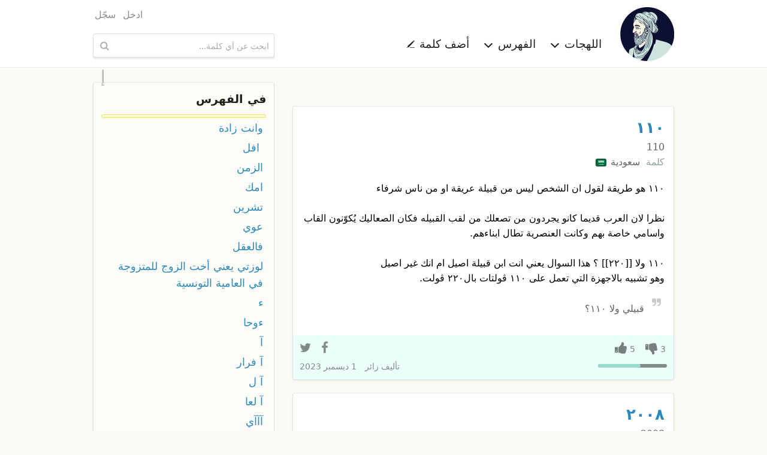

--- FILE ---
content_type: text/html; charset=UTF-8
request_url: https://ar.mo3jam.com/term/%EF%BF%BD%EF%BF%BD%EF%BF%BD%EF%BF%BD%EF%BF%BD%EF%BF%BD%EF%BF%BD%EF%BF%BD%20%EF%BF%BD%EF%BF%BD%EF%BF%BD%EF%BF%BD%EF%BF%BD%EF%BF%BD%20%EF%BF%BD%EF%BF%BD%EF%BF%BD%EF%BF%BD%EF%BF%BD%EF%BF%BD%EF%BF%BD%EF%BF%BD%20%EF%BF%BD%EF%BF%BD%EF%BF%BD%EF%BF%BD%EF%BF%BD%EF%BF%BD%EF%BF%BD%EF%BF%BD%EF%BF%BD%EF%BF%BD%EF%BF%BD%EF%BF%BD%EF%BF%BD%EF%BF%BD%20%EF%BF%BD%EF%BF%BD%EF%BF%BD%EF%BF%BD%EF%BF%BD%EF%BF%BD%EF%BF%BD%EF%BF%BD
body_size: 6417
content:
<!doctype html>
<html lang="ar">
<head>
	<title>معجم - </title>
    <meta charset="utf-8">
    <meta http-equiv="x-ua-compatible" content="ie=edge">
    <meta name="viewport" content="width=device-width,initial-scale=1">
     	<link rel="stylesheet" type="text/css" href="/fe/css/mo3jam-rtl.css?x5">
	<link rel="stylesheet" type="text/css" href="/fe/css/show.css?x5">
	<link rel="search" type="application/opensearchdescription+xml" title="معجم" href="/mo3jam-search-ar.xml">
    <link rel="canonical" href="https://ar.mo3jam.com/term/%EF%BF%BD%EF%BF%BD%EF%BF%BD%EF%BF%BD%EF%BF%BD%EF%BF%BD%EF%BF%BD%EF%BF%BD%20%EF%BF%BD%EF%BF%BD%EF%BF%BD%EF%BF%BD%EF%BF%BD%EF%BF%BD%20%EF%BF%BD%EF%BF%BD%EF%BF%BD%EF%BF%BD%EF%BF%BD%EF%BF%BD%EF%BF%BD%EF%BF%BD%20%EF%BF%BD%EF%BF%BD%EF%BF%BD%EF%BF%BD%EF%BF%BD%EF%BF%BD%EF%BF%BD%EF%BF%BD%EF%BF%BD%EF%BF%BD%EF%BF%BD%EF%BF%BD%EF%BF%BD%EF%BF%BD%20%EF%BF%BD%EF%BF%BD%EF%BF%BD%EF%BF%BD%EF%BF%BD%EF%BF%BD%EF%BF%BD%EF%BF%BD">
	<link rel="alternate" hreflang="ar" href="https://ar.mo3jam.com/term/%EF%BF%BD%EF%BF%BD%EF%BF%BD%EF%BF%BD%EF%BF%BD%EF%BF%BD%EF%BF%BD%EF%BF%BD%20%EF%BF%BD%EF%BF%BD%EF%BF%BD%EF%BF%BD%EF%BF%BD%EF%BF%BD%20%EF%BF%BD%EF%BF%BD%EF%BF%BD%EF%BF%BD%EF%BF%BD%EF%BF%BD%EF%BF%BD%EF%BF%BD%20%EF%BF%BD%EF%BF%BD%EF%BF%BD%EF%BF%BD%EF%BF%BD%EF%BF%BD%EF%BF%BD%EF%BF%BD%EF%BF%BD%EF%BF%BD%EF%BF%BD%EF%BF%BD%EF%BF%BD%EF%BF%BD%20%EF%BF%BD%EF%BF%BD%EF%BF%BD%EF%BF%BD%EF%BF%BD%EF%BF%BD%EF%BF%BD%EF%BF%BD">
	<link rel="alternate" hreflang="en" href="https://en.mo3jam.com/term/%EF%BF%BD%EF%BF%BD%EF%BF%BD%EF%BF%BD%EF%BF%BD%EF%BF%BD%EF%BF%BD%EF%BF%BD%20%EF%BF%BD%EF%BF%BD%EF%BF%BD%EF%BF%BD%EF%BF%BD%EF%BF%BD%20%EF%BF%BD%EF%BF%BD%EF%BF%BD%EF%BF%BD%EF%BF%BD%EF%BF%BD%EF%BF%BD%EF%BF%BD%20%EF%BF%BD%EF%BF%BD%EF%BF%BD%EF%BF%BD%EF%BF%BD%EF%BF%BD%EF%BF%BD%EF%BF%BD%EF%BF%BD%EF%BF%BD%EF%BF%BD%EF%BF%BD%EF%BF%BD%EF%BF%BD%20%EF%BF%BD%EF%BF%BD%EF%BF%BD%EF%BF%BD%EF%BF%BD%EF%BF%BD%EF%BF%BD%EF%BF%BD">
    <link rel="alternate" hreflang="x-default" href="https://ar.mo3jam.com/term/%EF%BF%BD%EF%BF%BD%EF%BF%BD%EF%BF%BD%EF%BF%BD%EF%BF%BD%EF%BF%BD%EF%BF%BD%20%EF%BF%BD%EF%BF%BD%EF%BF%BD%EF%BF%BD%EF%BF%BD%EF%BF%BD%20%EF%BF%BD%EF%BF%BD%EF%BF%BD%EF%BF%BD%EF%BF%BD%EF%BF%BD%EF%BF%BD%EF%BF%BD%20%EF%BF%BD%EF%BF%BD%EF%BF%BD%EF%BF%BD%EF%BF%BD%EF%BF%BD%EF%BF%BD%EF%BF%BD%EF%BF%BD%EF%BF%BD%EF%BF%BD%EF%BF%BD%EF%BF%BD%EF%BF%BD%20%EF%BF%BD%EF%BF%BD%EF%BF%BD%EF%BF%BD%EF%BF%BD%EF%BF%BD%EF%BF%BD%EF%BF%BD">
	<meta property="fb:app_id" content="90649242355">
	<meta property="og:site_name" content="Mo3jam معجم">
	<meta property="og:image" content="https://ar.mo3jam.com/fe/img/mo3jam-logo-180.png">
	<meta property="og:title" content="">
	<meta property="og:type" content="article">
	<meta property="og:url" content="https://mo3jam.com/term/%EF%BF%BD%EF%BF%BD%EF%BF%BD%EF%BF%BD%EF%BF%BD%EF%BF%BD%EF%BF%BD%EF%BF%BD%20%EF%BF%BD%EF%BF%BD%EF%BF%BD%EF%BF%BD%EF%BF%BD%EF%BF%BD%20%EF%BF%BD%EF%BF%BD%EF%BF%BD%EF%BF%BD%EF%BF%BD%EF%BF%BD%EF%BF%BD%EF%BF%BD%20%EF%BF%BD%EF%BF%BD%EF%BF%BD%EF%BF%BD%EF%BF%BD%EF%BF%BD%EF%BF%BD%EF%BF%BD%EF%BF%BD%EF%BF%BD%EF%BF%BD%EF%BF%BD%EF%BF%BD%EF%BF%BD%20%EF%BF%BD%EF%BF%BD%EF%BF%BD%EF%BF%BD%EF%BF%BD%EF%BF%BD%EF%BF%BD%EF%BF%BD">
	<meta property="og:description" content="تعريف مصطلح  في اللهجات العامية">
    <script async src="//pagead2.googlesyndication.com/pagead/js/adsbygoogle.js"></script>
    <script>
        (adsbygoogle = window.adsbygoogle || []).push({
            google_ad_client: "ca-pub-5577468319354468",
            enable_page_level_ads: true
        });
    </script>
</head>
<body id="rtl">
<header id="header">
    <div class="header-proper row small-collapse medium-uncollapse">
        <nav id="site-nav" class="small-12 medium-8 columns">
            <div id="menu-toggle">
                <span class="icon-menu"></span>
            </div>
            <div id="site-identity">
                <a id="logo-link" href="/">
                    <picture>
                        <source srcset="/fe/img/mo3jam-logo-small-rtl.png" media="(max-width: 40em)">
                        <img id="site-logo" src="/fe/img/mo3jam-logo-large.png" alt="معجم" title="معجم">
                    </picture>
                </a>
            </div>
            <ul id="site-links">
                <li id="dialects-menu-item" class="site-item item-has-menu">
                    <a id="dialects-menu-link" class="site-link">اللهجات <span class="sup icon-chevron-down"></span></a>
                    <ul id="dialects-menu" class="site-link-menu">
                        <li><a href="/dialect/Saudi"><span class="flag SAA"></span> السعودية<div class="dialect-term-count">3139 مصطلح</div></a></li>
                        <li><a href="/dialect/Algerian"><span class="flag MAA_DZ"></span> الجزائرية<div class="dialect-term-count">2151 مصطلح</div></a></li>
                        <li><a href="/dialect/Moroccan"><span class="flag MAA_MA"></span> المغربية<div class="dialect-term-count">1008 مصطلح</div></a></li>
                        <li><a href="/dialect/Egyptian"><span class="flag EGA"></span> المصرية<div class="dialect-term-count">910 مصطلح</div></a></li>
                        <li><a href="/dialect/Tunisian"><span class="flag MAA_TN"></span> التونسية<div class="dialect-term-count">739 مصطلح</div></a></li>
                        <li><a href="/dialect/Yemeni"><span class="flag YEA"></span> اليمنية<div class="dialect-term-count">709 مصطلح</div></a></li>
                        <li><a href="/dialect/Syrian"><span class="flag LEA_SY"></span> السورية<div class="dialect-term-count">648 مصطلح</div></a></li>
                        <li><a href="/dialect/Iraqi"><span class="flag IRA"></span> العراقية<div class="dialect-term-count">636 مصطلح</div></a></li>
                        <li><a href="/dialect/Palestinian"><span class="flag LEA_PS"></span> الفلسطينية<div class="dialect-term-count">629 مصطلح</div></a></li>
                        <li><a href="/dialect/Emirati"><span class="flag GAA_AE"></span> الإماراتية<div class="dialect-term-count">594 مصطلح</div></a></li>
                        <li><a href="/dialect/Jordanian"><span class="flag LEA_JO"></span> الأردنية<div class="dialect-term-count">496 مصطلح</div></a></li>
                        <li><a href="/dialect/Sudanese"><span class="flag SUA"></span> السودانية<div class="dialect-term-count">484 مصطلح</div></a></li>
                        <li><a href="/dialect/Kuwaiti"><span class="flag GAA_KW"></span> الكويتية<div class="dialect-term-count">481 مصطلح</div></a></li>
                        <li><a href="/dialect/Libyan"><span class="flag MAA_LY"></span> الليبية<div class="dialect-term-count">437 مصطلح</div></a></li>
                        <li><a href="/dialect/Bahraini"><span class="flag GAA_BH"></span> البحرينية<div class="dialect-term-count">361 مصطلح</div></a></li>
                        <li><a href="/dialect/Lebanese"><span class="flag LEA_LB"></span> اللبنانية<div class="dialect-term-count">330 مصطلح</div></a></li>
                        <li><a href="/dialect/Qatari"><span class="flag GAA_QA"></span> القطرية<div class="dialect-term-count">317 مصطلح</div></a></li>
                        <li><a href="/dialect/Omani"><span class="flag GAA_OM"></span> العمانية<div class="dialect-term-count">257 مصطلح</div></a></li>
                        <li><a href="/dialect/Hassaniya"><span class="flag MAA_MR"></span> الحسانية<div class="dialect-term-count">99 مصطلح</div></a></li>
                                            </ul>
                </li>
                <li id="initials-menu-item"  class="site-item item-has-menu">
                    <a id="initials-menu-link" class="site-link">الفهرس <span class="sup icon-chevron-down"></span></a>
                    <ul id="initials-menu" class="site-link-menu">
                        <li><a href="/index/أ">أ</a></li><li><a href="/index/إ">إ</a></li><li><a href="/index/ا">ا</a></li><li><a href="/index/آ">آ</a></li><li><a href="/index/ب">ب</a></li><li><a href="/index/پ">پ</a></li><li><a href="/index/ت">ت</a></li><li><a href="/index/ث">ث</a></li><li><a href="/index/ج">ج</a></li><li><a href="/index/ڃ">ڃ</a></li><li><a href="/index/چ">چ</a></li><li><a href="/index/ح">ح</a></li><li><a href="/index/خ">خ</a></li><li><a href="/index/د">د</a></li><li><a href="/index/ذ">ذ</a></li><li><a href="/index/ر">ر</a></li><li><a href="/index/ز">ز</a></li><li><a href="/index/س">س</a></li><li><a href="/index/ش">ش</a></li><li><a href="/index/ص">ص</a></li><li><a href="/index/ض">ض</a></li><li><a href="/index/ط">ط</a></li><li><a href="/index/ظ">ظ</a></li><li><a href="/index/ع">ع</a></li><li><a href="/index/غ">غ</a></li><li><a href="/index/ف">ف</a></li><li><a href="/index/ڤ">ڤ</a></li><li><a href="/index/ڥ">ڥ</a></li><li><a href="/index/ق">ق</a></li><li><a href="/index/ڨ">ڨ</a></li><li><a href="/index/ك">ك</a></li><li><a href="/index/گ">گ</a></li><li><a href="/index/ل">ل</a></li><li><a href="/index/م">م</a></li><li><a href="/index/ن">ن</a></li><li><a href="/index/ه">ه</a></li><li><a href="/index/و">و</a></li><li><a href="/index/ي">ي</a></li>                    </ul>
                </li>
                <li class="site-item">
                    <a id="add-button" class="site-link" href="/term/add">أضف كلمة <span class="sup icon-pencil"></span></a>
                </li>
                                <li class="site-item hide-for-medium aux-mobile-links">
                                            <a href="/user/login">ادخل</a>                                            <a href="/user/register">سجّل</a>                                                                <a class="en" hreflang="en" lang="en" title="Browse Mo3jam in English" href="https://en.mo3jam.com/term/%EF%BF%BD%EF%BF%BD%EF%BF%BD%EF%BF%BD%EF%BF%BD%EF%BF%BD%EF%BF%BD%EF%BF%BD%20%EF%BF%BD%EF%BF%BD%EF%BF%BD%EF%BF%BD%EF%BF%BD%EF%BF%BD%20%EF%BF%BD%EF%BF%BD%EF%BF%BD%EF%BF%BD%EF%BF%BD%EF%BF%BD%EF%BF%BD%EF%BF%BD%20%EF%BF%BD%EF%BF%BD%EF%BF%BD%EF%BF%BD%EF%BF%BD%EF%BF%BD%EF%BF%BD%EF%BF%BD%EF%BF%BD%EF%BF%BD%EF%BF%BD%EF%BF%BD%EF%BF%BD%EF%BF%BD%20%EF%BF%BD%EF%BF%BD%EF%BF%BD%EF%BF%BD%EF%BF%BD%EF%BF%BD%EF%BF%BD%EF%BF%BD" rel="alternate"><span class="sup icon-language"></span> English</a>
                                    </li>
            </ul>
            <div class="headers-links-small show-for-small-only">
                <div class="header-link"><a href="/term/add">أضف كلمة </a></div>
                            </div>

        </nav>
        <div id="search-container" class="small-12 medium-4 columns">
            <div id="pre-header-links">
                <div id="user-nav">
                    <ul class="user-links">
                                                    <li><a href="/user/login">ادخل</a></li>
                                                    <li><a href="/user/register">سجّل</a></li>
                                            </ul>
                </div>
            </div>
            <form id="search-form" method="get" action="/search" role="search">
                <input id="search-input" maxlength="255" autocapitalize="off" autocomplete="off" autocorrect="off" spellcheck="false" tabindex="0" type="search" name="q" placeholder="ابحث عن أي كلمة..." value="" />
                <button id="search-button" class="sup" type="submit" title="ابحث عن أي كلمة...">&nbsp;</button>
            </form>
        </div>
    </div>
</header>

<main class="row">
<div id="content" class="small-12 medium-8 column">
<h1 id="def-page-heading" class="ar base-dir"></h1>
	<div id="definitions">
	<article id="d27379" class="def SAA">
    <header>
        <h2 class="def-term"><a href="/term/">١١٠</a>  </h2>
        <span class="def-term-tr ts ltr">110</span>
    </header>
	<div class="def-main">
        <div class="dialects">
            <span>كلمة</span>  <a class="dialect" href="/dialect/Saudi">سعودية <span class="flag SAA"></span></a>         </div>
<div class="def-content ar cur-def" lang="ar"><div class="def-body">١١٠ هو طريقة لقول ان الشخص ليس من قبيلة عريقة او من ناس شرفاء<br />
<br />
نظرا لان العرب قديما كانو يجردون من تصعلك من لقب القبيله فكان الصعاليك يُكوّنون القاب واسامي خاصة بهم وكانت العنصرية تطال ابناءهم.<br />
<br />
١١٠ ولا [[٢٢٠]] ؟ هذا السوال يعني انت ابن قبيلة اصيل ام انك غير اصيل<br />
وهو تشبيه بالاجهزة التي تعمل على ١١٠ ڤولتات بال٢٢٠ ڤولت.</div><div class="example"><span class="sup example-icon"></span> قبيلي ولا ١١٠؟</div></div>	</div>
	<footer>
        <div class="def-actions">
            <div class="vote-links">
                <span class="action vote vote-down"><span class="digit-text">3</span></span>
                <span class="action vote vote-up"><span class="digit-text">5</span></span>
                            </div>
                        <div class="votes-bar" >
                <div class="up-votes-bar-fill" style="width:62.5%"></div>
            </div>
            <div class="share-bar" data-def-id="d27379">
                <a class="action share-facebook"></a>
                <a class="action share-twitter"></a>
                <a class="action share-whatsapp"></a>
            </div>
        </div>
		<div class="info">
            <address>تأليف <span class="def-user">زائر</span></address>
			<time datetime="2023-12-01T08:25:39+00:00">1 ديسمبر 2023</time>
		</div>
			</footer>
	</article>
    <article id="d31130" class="def IRA">
    <header>
        <h2 class="def-term"><a href="/term/">٢٠٠٨</a>  </h2>
        <span class="def-term-tr ts ltr">2008</span>
    </header>
	<div class="def-main">
        <div class="dialects">
            <span>كلمة</span>  <a class="dialect" href="/dialect/Iraqi">عراقية <span class="flag IRA"></span></a>         </div>
<div class="def-content en cur-def" lang="en"><div class="def-body">2008</div><div class="example"><span class="sup example-icon"></span> 2008</div></div>	</div>
	<footer>
        <div class="def-actions">
            <div class="vote-links">
                <span class="action vote vote-down"><span class="digit-text">3</span></span>
                <span class="action vote vote-up"><span class="digit-text">1</span></span>
                            </div>
                        <div class="votes-bar" >
                <div class="up-votes-bar-fill" style="width:25%"></div>
            </div>
            <div class="share-bar" data-def-id="d31130">
                <a class="action share-facebook"></a>
                <a class="action share-twitter"></a>
                <a class="action share-whatsapp"></a>
            </div>
        </div>
		<div class="info">
            <address>تأليف <span class="def-user">زائر</span></address>
			<time datetime="2025-07-25T23:05:16+00:00">25 يوليو 2025</time>
		</div>
			</footer>
	</article>
    <article id="d18138" class="def MAA_DZ">
    <header>
        <h2 class="def-term"><a href="/term/">﹵﹵﹵﹵﹵﹵</a>  </h2>
        <span class="def-term-tr ts ltr">‍</span>
    </header>
	<div class="def-main">
        <div class="dialects">
            <span>كلمة</span>  <a class="dialect" href="/dialect/Algerian">جزائرية <span class="flag MAA_DZ"></span></a>         </div>
<div class="def-content ar cur-def" lang="ar"><div class="def-body">‍</div></div><div class="def-content en" lang="en"><div class="def-body">‍</div></div><div class="def-content fr" lang="fr"><div class="def-body">‍</div><div class="example"><span class="sup example-icon"></span> ‍</div></div><ul class="def-langs"><li lang="ar" class="ar cur-def-lang">عربي</li><li lang="en" class="en">English</li><li lang="fr" class="fr">Français</li></ul>	</div>
	<footer>
        <div class="def-actions">
            <div class="vote-links">
                <span class="action vote vote-down"><span class="digit-text">30</span></span>
                <span class="action vote vote-up"><span class="digit-text">26</span></span>
                            </div>
                        <div class="votes-bar" >
                <div class="up-votes-bar-fill" style="width:46.428571428571%"></div>
            </div>
            <div class="share-bar" data-def-id="d18138">
                <a class="action share-facebook"></a>
                <a class="action share-twitter"></a>
                <a class="action share-whatsapp"></a>
            </div>
        </div>
		<div class="info">
            <address>تأليف <span class="def-user">زائر</span></address>
			<time datetime="2020-10-03T00:18:11+00:00">3 أكتوبر 2020</time>
		</div>
			</footer>
	</article>
    <article id="d16691" class="def SUA">
    <header>
        <h2 class="def-term"><a href="/term/">١٩٩٩</a>  </h2>
        <span class="def-term-tr ts ltr">Yej</span>
    </header>
	<div class="def-main">
        <div class="dialects">
            <span>عِبَارة</span>  <a class="dialect" href="/dialect/Sudanese">سودانية <span class="flag SUA"></span></a>         </div>
<div class="def-content ar cur-def" lang="ar"><div class="def-body">شاذ جنسيا</div></div>        <aside class="related">
            <h6><span>مصطلحات ذات صلة:</span></h6>
            <ol class="related-terms">
                <li><a href="/term/كوال#d14726"><span class="term-flags"><span class="flag MAA_LY"></span></span> كوال</a></li><li><a href="/term/ميبون#d9685"><span class="term-flags"><span class="flag MAA"></span></span> ميبون</a></li><li><a href="/term/زوماح#d17796"><span class="term-flags"><span class="flag MAA_MA"></span></span> زوماح</a></li><li><a href="/term/خول#d5398"><span class="term-flags"><span class="flag EGA"></span></span> خول</a></li><li><a href="/term/حويل#d9657"><span class="term-flags"><span class="flag SAA"></span></span> حويل</a></li><li><a href="/term/نقش#d3749"><span class="term-flags"><span class="flag MAA_DZ"></span><span class="flag MAA_MA"></span></span> نقش</a></li><li><a href="/term/زامل#d6536"><span class="term-flags"><span class="flag MAA_MA"></span></span> زامل</a></li><li><a href="/term/كيدار#d6556"><span class="term-flags"><span class="flag MAA_MA"></span></span> كيدار</a></li><li><a href="/term/حلاج#d11582"><span class="term-flags"><span class="flag MAA_DZ"></span></span> حلاج</a></li><li><a href="/term/غوزو#d15893"><span class="term-flags"><span class="flag MAA_MA"></span></span> غوزو</a></li><li><a href="/term/ممحون#d14817"><span class="term-flags"><span class="flag GAA"></span><span class="flag SAA"></span></span> ممحون</a></li><li><a href="/term/فرخ#d5676"><span class="term-flags"><span class="flag IRA"></span></span> فرخ</a></li><li><a href="/term/سنوسي#d15785"><span class="term-flags"><span class="flag MAA_MA"></span><span class="flag MAA_MR"></span></span> سنوسي</a></li><li><a href="/term/شعبيات#d21600"><span class="term-flags"><span class="flag LEA_SY"></span></span> شعبيات</a></li><li><a href="/term/ماهر#d6431"><span class="term-flags"><span class="flag IRA"></span></span> ماهر</a></li><li class="show-more">المزيد</li><li><a href="/term/تاحق#d16380"><span class="term-flags"><span class="flag YEA"></span></span> تاحق</a></li><li><a href="/term/حساس#d19580"><span class="term-flags"><span class="flag MAA_MA"></span></span> حساس</a></li><li><a href="/term/قحبة#d18999"><span class="term-flags"><span class="flag MAA_DZ"></span></span> قحبة</a></li><li><a href="/term/طلطل#d4704"><span class="term-flags"><span class="flag SAA"></span></span> طلطل</a></li><li><a href="/term/بعسوسه#d4917"><span class="term-flags"><span class="flag YEA"></span></span> بعسوسه</a></li><li><a href="/term/مبسبس#d10650"><span class="term-flags"><span class="flag SAA"></span></span> مبسبس</a></li><li><a href="/term/الغانجو#d19025"><span class="term-flags"><span class="flag MAA_MA"></span></span> الغانجو</a></li><li><a href="/term/اهلاوي#d18955"><span class="term-flags"><span class="flag EGA"></span></span> اهلاوي</a></li><li><a href="/term/مزبزب#d15862"><span class="term-flags"><span class="flag IRA"></span></span> مزبزب</a></li>            </ol>
        </aside>
	</div>
	<footer>
        <div class="def-actions">
            <div class="vote-links">
                <span class="action vote vote-down"><span class="digit-text">28</span></span>
                <span class="action vote vote-up"><span class="digit-text">23</span></span>
                            </div>
                        <div class="votes-bar" >
                <div class="up-votes-bar-fill" style="width:45.098039215686%"></div>
            </div>
            <div class="share-bar" data-def-id="d16691">
                <a class="action share-facebook"></a>
                <a class="action share-twitter"></a>
                <a class="action share-whatsapp"></a>
            </div>
        </div>
		<div class="info">
            <address>تأليف <span class="def-user">زائر</span></address>
			<time datetime="2020-05-15T00:10:16+00:00">15 مايو 2020</time>
		</div>
			</footer>
	</article>
    
<ins class="adsbygoogle"
     style="display:block"
     data-ad-format="fluid"
     data-ad-layout-key="-gu-3+1f-3d+2z"
     data-ad-client="ca-pub-5577468319354468"
     data-ad-slot="8372010232"></ins>
<script>
    (adsbygoogle = window.adsbygoogle || []).push({});
</script>
	</div>

<div id="term-comments">
    <h5>التعليقات <span style="display:inline-block">(<fb:comments-count href="http://ar.mo3jam.com/term/"></fb:comments-count>)</span></h5>
	<fb:comments href="http://mo3jam.com/term/" num_posts="5" width="100%"></fb:comments>
    <script id="facebook-jssdk" async defer crossorigin="anonymous" src="https://connect.facebook.net/ar_AR/sdk.js"></script>
</div>
</div>
<aside id="aux" class="small-12 medium-4 column">

	<nav id="term-index-wrap" class="enclosure">
		<h4><a href="/index">في الفهرس</a></h4>
		<div id="initials-mini-wrap">
			<a id="prev-initial" href="/term/"></a>
			<a id="current-initial" href="/index/"></a>
			<a id="next-initial" href="/term/إبتل">إ</a>
		</div>
		<ul id="term-index" class="rtl">
						<li class="current-term"><a href="/term/"></a></li>
				<li><a href="/term/  وانت زادة">  وانت زادة</a></li>
				<li><a href="/term/ افل"> افل</a></li>
				<li><a href="/term/ الزمن"> الزمن</a></li>
				<li><a href="/term/ امك"> امك</a></li>
				<li><a href="/term/ تشرين"> تشرين</a></li>
				<li><a href="/term/ عوي "> عوي </a></li>
				<li><a href="/term/ فالعقل"> فالعقل</a></li>
				<li><a href="/term/ لوزتي  يعني أخت الزوج للمتزوجة في العامية التونسية"> لوزتي  يعني أخت الزوج للمتزوجة في العامية التونسية</a></li>
				<li><a href="/term/ء">ء</a></li>
				<li><a href="/term/ءوحا">ءوحا</a></li>
				<li><a href="/term/آ">آ</a></li>
				<li><a href="/term/آ فرار">آ فرار</a></li>
				<li><a href="/term/آ ل">آ ل</a></li>
				<li><a href="/term/آ لعا">آ لعا</a></li>
				<li><a href="/term/آآآي">آآآي</a></li>
				<li><a href="/term/آا فرار">آا فرار</a></li>
				<li><a href="/term/آااه يا كسي">آااه يا كسي</a></li>
				<li><a href="/term/آب اللهاب">آب اللهاب</a></li>
				<li><a href="/term/آتاي">آتاي</a></li>
				<li><a href="/term/آجونس">آجونس</a></li>
						</ul>
	</nav>

	<!-- Def Page Skyscraper -->
	<ins class="adsbygoogle"
		 style="display:inline-block;width:300px;height:600px"
		 data-ad-client="ca-pub-5577468319354468"
		 data-ad-slot="7030596308"></ins>

	<script>
		(adsbygoogle = window.adsbygoogle || []).push({});
	</script>
</aside>
<div id="login-dialogue" class="overlay">
	<div id="dialogue-close-button" class="sup"></div>
    <h6 class="overlay-title">سجل الدخول للإستمرار</h6>
	<div class="message-row hidden"></div>
	<form method="post" action="/user/login" class="form"> 
		<input type="hidden" name="return" value="term/�������� ������ �������� �������������� ��������" />
	<div class="form-row">
		<div class="form-label s te">
			<label for="modal-email-input">البريد الإلكتروني</label>
		</div>
		<div class="control s">
			<input id="modal-email-input" type="text" class="text-input" autocomplete="email" name="email" placeholder="البريد الإلكتروني" />
		</div>
	</div>
	<div class="form-row">
		<div class="form-label s te">
			<label for="password">كلمة المرور</label>
		</div>
		<div class="control s">
			<div><input id="password" class="text-input" autocomplete="current-password" type="password" name="password" placeholder="كلمة المرور" /></div>
			<div class="remember-me"><label> <input type="checkbox" name="remember" value="true" checked="checked" /> &nbsp; تذكرني </label></div>
		</div>
	</div>
	<div class="form-row action-row">
        <div class="form-label s"></div>
		<div class="control s">
			<input class="form-button" type="submit" value="ادخل" />
			<span style="padding: 0 30px"> أو <a href="/user/register">كوّن حسابك</a> </span>
		</div>
	</div>

	</form>
</div></main>

<footer id="footer">
    <div class="row">
        <div class="small-12 medium-8 columns text ar">
                            جميع حقوق النسخ و النشر محفوظة &copy; 2009–2026                <br />
                المصطلحات والتعاريف المدخلة من قبل المستخدمين لا تعبر عن آراء ووجه نظر القائمين على الموقع
                <br />
                تواصلوا معنا عبر <a href="mailto:info@mo3jam.com">info@mo3jam.com</a>
                        <br />
            <div>
                <a href="https://www.facebook.com/mo3jami"><span class="sup icon-facebook"></span></a> <a href="https://twitter.com/mo3jam"><span class="sup icon-twitter"></span></a> <a href="https://instagram.com/mo3jam"><span class="sup icon-instagram"></span></a>
            </div>
        </div>
        <div class="small-12 medium-4 columns">
                        <div class="en text"><a class="locale" title="Browse Mo3jam in English" href="https://en.mo3jam.com/term/%EF%BF%BD%EF%BF%BD%EF%BF%BD%EF%BF%BD%EF%BF%BD%EF%BF%BD%EF%BF%BD%EF%BF%BD%20%EF%BF%BD%EF%BF%BD%EF%BF%BD%EF%BF%BD%EF%BF%BD%EF%BF%BD%20%EF%BF%BD%EF%BF%BD%EF%BF%BD%EF%BF%BD%EF%BF%BD%EF%BF%BD%EF%BF%BD%EF%BF%BD%20%EF%BF%BD%EF%BF%BD%EF%BF%BD%EF%BF%BD%EF%BF%BD%EF%BF%BD%EF%BF%BD%EF%BF%BD%EF%BF%BD%EF%BF%BD%EF%BF%BD%EF%BF%BD%EF%BF%BD%EF%BF%BD%20%EF%BF%BD%EF%BF%BD%EF%BF%BD%EF%BF%BD%EF%BF%BD%EF%BF%BD%EF%BF%BD%EF%BF%BD" rel="alternate" hreflang="en" lang="en"><span class="sup icon-language"></span> English</a></div>
                    </div>
    </div>
</footer>
<div id="bg-overlay">&nbsp;</div>
<div id="fb-root"></div>
<script defer src="/fe/js/mo3jam.pack.min.js?x6"></script>
<script>
    (function(i,s,o,g,r,a,m){i['GoogleAnalyticsObject']=r;i[r]=i[r]||function(){
        (i[r].q=i[r].q||[]).push(arguments)},i[r].l=1*new Date();a=s.createElement(o),
        m=s.getElementsByTagName(o)[0];a.async=1;a.src=g;m.parentNode.insertBefore(a,m)
    })(window,document,'script','//www.google-analytics.com/analytics.js','ga');

    ga('create', 'UA-703567-7', 'auto', {'legacyCookieDomain': 'mo3jam.com'});
    ga('send', 'pageview');
</script>
</body></html>

--- FILE ---
content_type: text/html; charset=utf-8
request_url: https://www.google.com/recaptcha/api2/aframe
body_size: 270
content:
<!DOCTYPE HTML><html><head><meta http-equiv="content-type" content="text/html; charset=UTF-8"></head><body><script nonce="L4jZGOYAH-tWCxr6QIVXrQ">/** Anti-fraud and anti-abuse applications only. See google.com/recaptcha */ try{var clients={'sodar':'https://pagead2.googlesyndication.com/pagead/sodar?'};window.addEventListener("message",function(a){try{if(a.source===window.parent){var b=JSON.parse(a.data);var c=clients[b['id']];if(c){var d=document.createElement('img');d.src=c+b['params']+'&rc='+(localStorage.getItem("rc::a")?sessionStorage.getItem("rc::b"):"");window.document.body.appendChild(d);sessionStorage.setItem("rc::e",parseInt(sessionStorage.getItem("rc::e")||0)+1);localStorage.setItem("rc::h",'1768618983963');}}}catch(b){}});window.parent.postMessage("_grecaptcha_ready", "*");}catch(b){}</script></body></html>